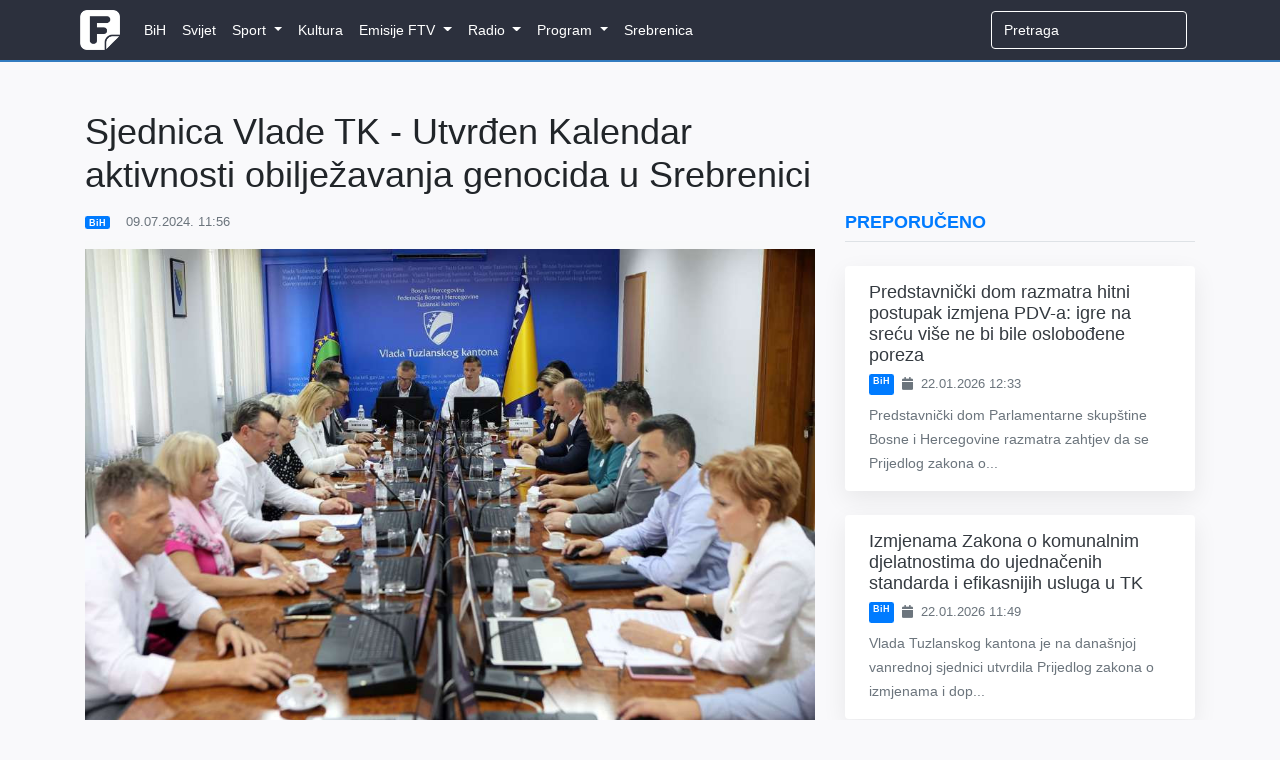

--- FILE ---
content_type: text/html; charset=utf-8
request_url: https://www.google.com/recaptcha/api2/aframe
body_size: 267
content:
<!DOCTYPE HTML><html><head><meta http-equiv="content-type" content="text/html; charset=UTF-8"></head><body><script nonce="t3ahzzW6zF_cCNe3ZG4KPg">/** Anti-fraud and anti-abuse applications only. See google.com/recaptcha */ try{var clients={'sodar':'https://pagead2.googlesyndication.com/pagead/sodar?'};window.addEventListener("message",function(a){try{if(a.source===window.parent){var b=JSON.parse(a.data);var c=clients[b['id']];if(c){var d=document.createElement('img');d.src=c+b['params']+'&rc='+(localStorage.getItem("rc::a")?sessionStorage.getItem("rc::b"):"");window.document.body.appendChild(d);sessionStorage.setItem("rc::e",parseInt(sessionStorage.getItem("rc::e")||0)+1);localStorage.setItem("rc::h",'1769134285617');}}}catch(b){}});window.parent.postMessage("_grecaptcha_ready", "*");}catch(b){}</script></body></html>